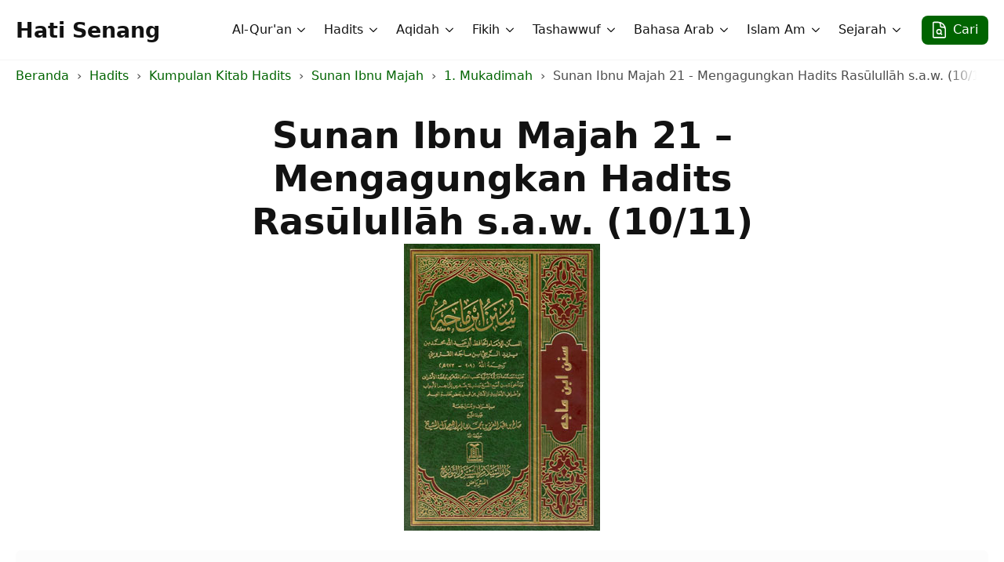

--- FILE ---
content_type: text/html; charset=utf-8
request_url: https://hatisenang.com/hadits/sunan-ibnu-majah-21-mengagungkan-hadits-rasulullah-s-a-w-10-11/
body_size: 9737
content:
<!DOCTYPE html>
<html lang="id">
<head>
    <meta charset="UTF-8">
    <meta name="viewport" content="width=device-width, initial-scale=1">
            <link rel="stylesheet" href="/wp-content/plugins/breakdance/plugin/themeless/normalize.min.css">
        <title>Sunan Ibnu Majah 21 - Mengagungkan Hadits Ras&#363;lull&#257;h s.a.w. (10/11) - Hati Senang</title>
	<style>img:is([sizes="auto" i], [sizes^="auto," i]) { contain-intrinsic-size: 3000px 1500px }</style>
		    <style>
	    @font-face {
	      font-family: hstrado;
	      src: url(/wp-content/uploads/hs-fonts/hstrado.woff2) format('woff2');
	      font-weight: 400;
	      font-style: normal;
	      font-stretch: normal;
	      unicode-range: U+000D-FEFF;
	      font-display: swap;
	    }
	    .arabic {
	      font-size: 32px;
	      line-height: 42px;
	      font-family: hstrado;
	      font-weight: normal;
	      text-align: right;
	      direction: rtl;
	      unicode-bidi: isolate;
	    }
	    .rwd-table {
	      direction: rtl;
	      width: 100%;
	      display: inline-table;
	    }
	    .easy-footnotes-wrapper {
	    	padding: 0;
	    	list-style-type: none;
	    }
	    .easy-footnote-single {
	    	font-size: 14px;
	    	margin-bottom: 10px;
	    }
		.easy-footnote-to-top {
			display: inline-block;
			margin-left: 10px;
		}
		.easy-footnote-to-top:after {
			content: "\21B5";
			line-height: 1;
			font-size: 16px;
		}
		/* older posts footnotes */
		.footnotes ol {
			padding: 0;
			list-style-position: inside;
		}
		.footnotes .arabic {
			font-size: 23px;
			line-height: 33px;
		}
	    @media (max-width: 768px) {
	      .rwd-table td,
	      .rfw-table td {
	        display: block;
	      }
	    }
	    </style>
    	<meta name="robots" content="max-snippet:-1,max-image-preview:large,max-video-preview:-1">
<link rel="canonical" href="/hadits/sunan-ibnu-majah-21-mengagungkan-hadits-rasulullah-s-a-w-10-11/">
<meta name="description" content="&#1587;&#1606;&#1606; &#1575;&#1576;&#1606; &#1605;&#1575;&#1580;&#1607; &#1634;&#1633;: &#1581;&#1614;&#1583;&#1617;&#1614;&#1579;&#1614;&#1606;&#1614;&#1575; &#1593;&#1614;&#1604;&#1616;&#1610;&#1617;&#1615; &#1576;&#1618;&#1606;&#1615; &#1575;&#1604;&#1618;&#1605;&#1615;&#1606;&#1618;&#1584;&#1616;&#1585;&#1616; &#1581;&#1614;&#1583;&#1617;&#1614;&#1579;&#1614;&#1606;&#1614;&#1575; &#1605;&#1615;&#1581;&#1614;&#1605;&#1617;&#1614;&#1583;&#1615; &#1576;&#1618;&#1606;&#1615; &#1575;&#1604;&#1618;&#1601;&#1615;&#1590;&#1614;&#1610;&#1618;&#1604;&#1616; &#1581;&#1614;&#1583;&#1617;&#1614;&#1579;&#1614;&#1606;&#1614;&#1575; &#1575;&#1604;&#1618;&#1605;&#1614;&#1602;&#1618;&#1576;&#1615;&#1585;&#1616;&#1610;&#1617;&#1615; &#1593;&#1614;&#1606;&#1618; &#1580;&#1614;&#1583;&#1617;&#1616;&#1607;&#1616; &#1593;&#1614;&#1606;&#1618; &#1571;&#1614;&#1576;&#1616;&#1610;&#1618; &#1607;&#1615;&#1585;&#1614;&#1610;&#1618;&#1585;&#1614;&#1577;&#1614; &#1593;&#1614;&#1606;&hellip;">
<meta property="og:type" content="article">
<meta property="og:locale" content="id_ID">
<meta property="og:site_name" content="Hati Senang">
<meta property="og:title" content="Sunan Ibnu Majah 21 - Mengagungkan Hadits Ras&#363;lull&#257;h s.a.w. (10/11) - Hati Senang">
<meta property="og:description" content="&#1587;&#1606;&#1606; &#1575;&#1576;&#1606; &#1605;&#1575;&#1580;&#1607; &#1634;&#1633;: &#1581;&#1614;&#1583;&#1617;&#1614;&#1579;&#1614;&#1606;&#1614;&#1575; &#1593;&#1614;&#1604;&#1616;&#1610;&#1617;&#1615; &#1576;&#1618;&#1606;&#1615; &#1575;&#1604;&#1618;&#1605;&#1615;&#1606;&#1618;&#1584;&#1616;&#1585;&#1616; &#1581;&#1614;&#1583;&#1617;&#1614;&#1579;&#1614;&#1606;&#1614;&#1575; &#1605;&#1615;&#1581;&#1614;&#1605;&#1617;&#1614;&#1583;&#1615; &#1576;&#1618;&#1606;&#1615; &#1575;&#1604;&#1618;&#1601;&#1615;&#1590;&#1614;&#1610;&#1618;&#1604;&#1616; &#1581;&#1614;&#1583;&#1617;&#1614;&#1579;&#1614;&#1606;&#1614;&#1575; &#1575;&#1604;&#1618;&#1605;&#1614;&#1602;&#1618;&#1576;&#1615;&#1585;&#1616;&#1610;&#1617;&#1615; &#1593;&#1614;&#1606;&#1618; &#1580;&#1614;&#1583;&#1617;&#1616;&#1607;&#1616; &#1593;&#1614;&#1606;&#1618; &#1571;&#1614;&#1576;&#1616;&#1610;&#1618; &#1607;&#1615;&#1585;&#1614;&#1610;&#1618;&#1585;&#1614;&#1577;&#1614; &#1593;&#1614;&#1606;&#1616; &#1575;&#1604;&#1606;&#1617;&#1614;&#1576;&#1616;&#1610;&#1617;&#1616; &#1589;&#1614;&#1604;&#1617;&#1614;&#1609; &#1575;&#1604;&#1604;&#1607;&#1615; &#1593;&#1614;&#1604;&#1614;&#1610;&#1618;&#1607;&#1616; &#1608;&hellip;">
<meta property="og:url" content="/hadits/sunan-ibnu-majah-21-mengagungkan-hadits-rasulullah-s-a-w-10-11/">
<meta property="og:image" content="/wp-content/uploads/2017/01/Kitab-Sunan-Ibnu-Majah-Cover.jpg">
<meta property="og:image:width" content="250">
<meta property="og:image:height" content="366">
<meta property="article:published_time" content="2020-02-22">
<meta property="article:modified_time" content="2020-02-22">
<script type="application/ld+json">{
    "@context": "https://schema.org",
    "@graph": [
        {
            "@type": "WebSite",
            "@id": "/#/schema/WebSite",
            "url": "/",
            "name": "Hati Senang",
            "description": "Ilmu Syariat, Thariqat, Haqiqat, dan Ma&#039;rifat",
            "inLanguage": "id",
            "potentialAction": {
                "@type": "SearchAction",
                "target": {
                    "@type": "EntryPoint",
                    "urlTemplate": "/search/{search_term_string}/"
                },
                "query-input": "required name=search_term_string"
            },
            "publisher": {
                "@type": "Organization",
                "@id": "/#/schema/Organization",
                "name": "Hati Senang",
                "url": "/"
            }
        },
        {
            "@type": "WebPage",
            "@id": "/hadits/sunan-ibnu-majah-21-mengagungkan-hadits-rasulullah-s-a-w-10-11/",
            "url": "/hadits/sunan-ibnu-majah-21-mengagungkan-hadits-rasulullah-s-a-w-10-11/",
            "name": "Sunan Ibnu Majah 21 &#x2d; Mengagungkan Hadits Ras&#363;lull&#257;h s.a.w. (10/11) &#x2d; Hati Senang",
            "description": "&#1587;&#1606;&#1606; &#1575;&#1576;&#1606; &#1605;&#1575;&#1580;&#1607; &#1634;&#1633;: &#1581;&#1614;&#1583;&#1617;&#1614;&#1579;&#1614;&#1606;&#1614;&#1575; &#1593;&#1614;&#1604;&#1616;&#1610;&#1617;&#1615; &#1576;&#1618;&#1606;&#1615; &#1575;&#1604;&#1618;&#1605;&#1615;&#1606;&#1618;&#1584;&#1616;&#1585;&#1616; &#1581;&#1614;&#1583;&#1617;&#1614;&#1579;&#1614;&#1606;&#1614;&#1575; &#1605;&#1615;&#1581;&#1614;&#1605;&#1617;&#1614;&#1583;&#1615; &#1576;&#1618;&#1606;&#1615; &#1575;&#1604;&#1618;&#1601;&#1615;&#1590;&#1614;&#1610;&#1618;&#1604;&#1616; &#1581;&#1614;&#1583;&#1617;&#1614;&#1579;&#1614;&#1606;&#1614;&#1575; &#1575;&#1604;&#1618;&#1605;&#1614;&#1602;&#1618;&#1576;&#1615;&#1585;&#1616;&#1610;&#1617;&#1615; &#1593;&#1614;&#1606;&#1618; &#1580;&#1614;&#1583;&#1617;&#1616;&#1607;&#1616; &#1593;&#1614;&#1606;&#1618; &#1571;&#1614;&#1576;&#1616;&#1610;&#1618; &#1607;&#1615;&#1585;&#1614;&#1610;&#1618;&#1585;&#1614;&#1577;&#1614; &#1593;&#1614;&#1606;&#8230;",
            "inLanguage": "id",
            "isPartOf": {
                "@id": "/#/schema/WebSite"
            },
            "breadcrumb": {
                "@type": "BreadcrumbList",
                "@id": "/#/schema/BreadcrumbList",
                "itemListElement": [
                    {
                        "@type": "ListItem",
                        "position": 1,
                        "item": "/",
                        "name": "Hati Senang"
                    },
                    {
                        "@type": "ListItem",
                        "position": 2,
                        "item": "/hadits/",
                        "name": "Hadits"
                    },
                    {
                        "@type": "ListItem",
                        "position": 3,
                        "item": "/hadits/kitab/kumpulan-kitab-hadits/",
                        "name": "Kumpulan Kitab Hadits"
                    },
                    {
                        "@type": "ListItem",
                        "position": 4,
                        "item": "/hadits/kitab/sunan-ibnu-majah/",
                        "name": "Sunan Ibnu Majah"
                    },
                    {
                        "@type": "ListItem",
                        "position": 5,
                        "item": "/hadits/kitab/1-mukadimah/",
                        "name": "1. Mukadimah"
                    },
                    {
                        "@type": "ListItem",
                        "position": 6,
                        "name": "Sunan Ibnu Majah 21 &#x2d; Mengagungkan Hadits Ras&#363;lull&#257;h s.a.w. (10/11)"
                    }
                ]
            },
            "potentialAction": {
                "@type": "ReadAction",
                "target": "/hadits/sunan-ibnu-majah-21-mengagungkan-hadits-rasulullah-s-a-w-10-11/"
            },
            "datePublished": "2020-02-22",
            "dateModified": "2020-02-22",
            "author": {
                "@type": "Person",
                "@id": "/#/schema/Person/13140ae7a94c4d8ca326635b8baba1b4",
                "name": "Ihsan",
                "description": "Ayah 3 orang anak, berprofesi sehari-hari sebagai periset bidang sains kimia fisik &amp; material. Nyantri sebagai murid Syaikh Husain selama 2 tahun di Majlis Dzikir Hati Senang. Sebelumnya &quot;nyantri kalong&quot; kepada beberapa guru sufi dan &quot;"
            }
        }
    ]
}</script>
<!-- [HEADER ASSETS] -->


<link rel="stylesheet" href="/wp-content/plugins/breakdance/subplugins/breakdance-elements/dependencies-files/breakdance-posts@1/posts.css?bd_ver=2.3.0">
<link rel="stylesheet" href="/wp-content/plugins/breakdance/subplugins/breakdance-elements/dependencies-files/awesome-menu@1/awesome-menu.css?bd_ver=2.3.0">

<link rel="stylesheet" href="/wp-content/uploads/breakdance/css/post-47468-defaults.css?v=d07e6333376ea37b1e7554cd0598a26e">

<link rel="stylesheet" href="/wp-content/uploads/breakdance/css/post-48020-defaults.css?v=74c07fd890d222750638dba7fdd8b2d0">

<link rel="stylesheet" href="/wp-content/uploads/breakdance/css/post-47374-defaults.css?v=5825678e8f702aad89c76180b06711a0">

<link rel="stylesheet" href="/wp-content/uploads/breakdance/css/post-48040-defaults.css?v=a3083d570fa7c8cdc2f66f446e71f9f5">

<link rel="stylesheet" href="/wp-content/uploads/breakdance/css/post-47410-defaults.css?v=0ca583aff86ed246c1b60f289a26d3f1">

<link rel="stylesheet" href="/wp-content/uploads/breakdance/css/global-settings.css?v=2ce7a5557c5f566162b44ebf8d420a33">

<link rel="stylesheet" href="/wp-content/uploads/breakdance/css/presets.css?v=5f59dc03b64f05ee9e85f9b2eed958b3">

<link rel="stylesheet" href="/wp-content/uploads/breakdance/css/selectors.css?v=09d102fc57972780b656f8f2e8e94685">



<link rel="stylesheet" href="/wp-content/uploads/breakdance/css/post-47468.css?v=5aafa28b1973b6ed6475b795afa36f42">

<link rel="stylesheet" href="/wp-content/uploads/breakdance/css/post-48020.css?v=a8cbd8c81cfd41d2b2b164d402fe9999">

<link rel="stylesheet" href="/wp-content/uploads/breakdance/css/post-47374.css?v=c86107fc5dc41d8c0bf06b4c17a5c100">

<link rel="stylesheet" href="/wp-content/uploads/breakdance/css/post-48040.css?v=a0a37fcb79be70f60c283b4403d1d41d">

<link rel="stylesheet" href="/wp-content/uploads/breakdance/css/post-47410.css?v=f5941e87f2d81bc7e8e5e993730282c4">
<!-- [/EOF HEADER ASSETS] --></head>
<body class="wp-singular hadits-template-default single single-hadits postid-30102 wp-theme-breakdance-zero breakdance">
        <header class="bde-header-builder-47374-137 bde-header-builder bde-header-builder--sticky bde-header-builder--sticky-scroll-slide" data-sticky-scroll-hide-after="190" data-sticky-reveal-on-scroll-up="yes">

<div class="bde-header-builder__container"><a class="bde-container-link-47374-139 bde-container-link breakdance-link" href="/" target="_self" data-type="url">
  
  
	



<div class="bde-text-47374-149 bde-text">
Hati Senang
</div>

</a><div class="bde-div-47374-138 bde-div">
  
  
	



<div class="bde-menu-47374-141 bde-menu">


      
        
    <nav class="breakdance-menu breakdance-menu--collapse    ">
    <button class="breakdance-menu-toggle breakdance-menu-toggle--squeeze" type="button" aria-label="Open Menu" aria-expanded="false" aria-controls="menu-141">
                  <span class="breakdance-menu-toggle-icon">
            <span class="breakdance-menu-toggle-lines"></span>
          </span>
            </button>
    
  <ul class="breakdance-menu-list" id="menu-141">
              
  
    <li class="bde-menu-dropdown-47374-150 bde-menu-dropdown breakdance-menu-item">
<div class="breakdance-dropdown ">
    <div class="breakdance-dropdown-toggle">
            
              <button class="breakdance-menu-link" type="button" aria-expanded="false" aria-controls="dropdown-150">
          Al-Qur'an
        </button>
      
      <button class="breakdance-menu-link-arrow" type="button" aria-expanded="false" aria-controls="dropdown-150" aria-label="Al-Qur'an Submenu"></button>
    </div>

    <div class="breakdance-dropdown-floater" aria-hidden="true" id="dropdown-150">
        <div class="breakdance-dropdown-body">
              <div class="breakdance-dropdown-section breakdance-dropdown-section--">
    <div class="breakdance-dropdown-columns">
              <div class="breakdance-dropdown-column ">
          
          <ul class="breakdance-dropdown-links">
                                <li class="breakdance-dropdown-item">
            
            
            

    
    
    
    
    
    <a class="breakdance-link breakdance-dropdown-link" href="/quran/kategori/tafsir/" target="_self" data-type="url">

      
      <span class="breakdance-dropdown-link__label">
                  <span class="breakdance-dropdown-link__text">Tafsir al-Qur'an</span>
        
              </span>
        </a>

  </li>

                                <li class="breakdance-dropdown-item">
            
            
            

    
    
    
    
    
    <a class="breakdance-link breakdance-dropdown-link" href="/quran/kategori/asbab-un-nuzul/" target="_self" data-type="url">

      
      <span class="breakdance-dropdown-link__label">
                  <span class="breakdance-dropdown-link__text">Asbab-un-Nuzul</span>
        
              </span>
        </a>

  </li>

                                <li class="breakdance-dropdown-item">
            
            
            

    
    
    
    
    
    <a class="breakdance-link breakdance-dropdown-link" href="/kategori/kategori-quran/buku-buku-tentang-adab-al-quran/" target="_self" data-type="url">

      
      <span class="breakdance-dropdown-link__label">
                  <span class="breakdance-dropdown-link__text">Adab al-Qur&rsquo;an</span>
        
              </span>
        </a>

  </li>

                                <li class="breakdance-dropdown-item">
            
            
            

    
    
    
    
    
    <a class="breakdance-link breakdance-dropdown-link" href="/kategori/kategori-quran/buku-buku-tentang-tajwid/" target="_self" data-type="url">

      
      <span class="breakdance-dropdown-link__label">
                  <span class="breakdance-dropdown-link__text">Ilmu Tajwid</span>
        
              </span>
        </a>

  </li>

                                <li class="breakdance-dropdown-item">
            
            
            

    
    
    
    
    
    <a class="breakdance-link breakdance-dropdown-link" href="/kategori/kategori-quran/koleksi-ucapan-syair-syair-tentang-al-quran/" target="_self" data-type="url">

      
      <span class="breakdance-dropdown-link__label">
                  <span class="breakdance-dropdown-link__text">Ucapan &amp; Syair Tentang al-Qur'an</span>
        
              </span>
        </a>

  </li>

                      </ul>
        </div>
          </div>
  </div>


                    </div>
    </div>
</div>

</li><li class="bde-menu-dropdown-47374-165 bde-menu-dropdown breakdance-menu-item">
<div class="breakdance-dropdown ">
    <div class="breakdance-dropdown-toggle">
            
              <button class="breakdance-menu-link" type="button" aria-expanded="false" aria-controls="dropdown-165">
          Hadits
        </button>
      
      <button class="breakdance-menu-link-arrow" type="button" aria-expanded="false" aria-controls="dropdown-165" aria-label="Hadits Submenu"></button>
    </div>

    <div class="breakdance-dropdown-floater" aria-hidden="true" id="dropdown-165">
        <div class="breakdance-dropdown-body">
              <div class="breakdance-dropdown-section breakdance-dropdown-section--">
    <div class="breakdance-dropdown-columns">
              <div class="breakdance-dropdown-column ">
          
          <ul class="breakdance-dropdown-links">
                                <li class="breakdance-dropdown-item">
            
            
            

    
    
    
    
    
    <a class="breakdance-link breakdance-dropdown-link" href="/hadits/kitab/buku-buku-tentang-ilmu-ilmu-hadits/" target="_self" data-type="url">

      
      <span class="breakdance-dropdown-link__label">
                  <span class="breakdance-dropdown-link__text">Buku-buku Tentang Ilmu-ilmu Hadits</span>
        
              </span>
        </a>

  </li>

                                <li class="breakdance-dropdown-item">
            
            
            

    
    
    
    
    
    <a class="breakdance-link breakdance-dropdown-link" href="/hadits/kitab/kumpulan-kitab-hadits/" target="_self" data-type="url">

      
      <span class="breakdance-dropdown-link__label">
                  <span class="breakdance-dropdown-link__text">Kumpulan Kitab Hadits</span>
        
              </span>
        </a>

  </li>

                                <li class="breakdance-dropdown-item">
            
            
            

    
    
    
    
    
    <a class="breakdance-link breakdance-dropdown-link" href="/hadits/kitab/kumpulan-kitab-tentang-hadits-qudsi/" target="_self" data-type="url">

      
      <span class="breakdance-dropdown-link__label">
                  <span class="breakdance-dropdown-link__text">Kumpulan Kitab Hadits Qudsi</span>
        
              </span>
        </a>

  </li>

                                <li class="breakdance-dropdown-item">
            
            
            

    
    
    
    
    
    <a class="breakdance-link breakdance-dropdown-link" href="/hadits/kitab/kumpulan-kitab-40-hadits/" target="_self" data-type="url">

      
      <span class="breakdance-dropdown-link__label">
                  <span class="breakdance-dropdown-link__text">Kumpulan Kitab 40 Hadits</span>
        
              </span>
        </a>

  </li>

                                <li class="breakdance-dropdown-item">
            
            
            

    
    
    
    
    
    <a class="breakdance-link breakdance-dropdown-link" href="/hadits/kitab/kumpulan-kitab-40-hadits-sufistik/" target="_self" data-type="url">

      
      <span class="breakdance-dropdown-link__label">
                  <span class="breakdance-dropdown-link__text">Kumpulan Kitab 40 Hadits Sufistik</span>
        
              </span>
        </a>

  </li>

                                <li class="breakdance-dropdown-item">
            
            
            

    
    
    
    
    
    <a class="breakdance-link breakdance-dropdown-link" href="/hadits/kitab/kumpulan-hadits-ahlulbait/" target="_self" data-type="url">

      
      <span class="breakdance-dropdown-link__label">
                  <span class="breakdance-dropdown-link__text">Kumpulan Hadits Ahlulbait</span>
        
              </span>
        </a>

  </li>

                      </ul>
        </div>
          </div>
  </div>


                    </div>
    </div>
</div>

</li><li class="bde-menu-dropdown-47374-166 bde-menu-dropdown breakdance-menu-item">
<div class="breakdance-dropdown ">
    <div class="breakdance-dropdown-toggle">
            
              <button class="breakdance-menu-link" type="button" aria-expanded="false" aria-controls="dropdown-166">
          Aqidah
        </button>
      
      <button class="breakdance-menu-link-arrow" type="button" aria-expanded="false" aria-controls="dropdown-166" aria-label="Aqidah Submenu"></button>
    </div>

    <div class="breakdance-dropdown-floater" aria-hidden="true" id="dropdown-166">
        <div class="breakdance-dropdown-body">
              <div class="breakdance-dropdown-section breakdance-dropdown-section--">
    <div class="breakdance-dropdown-columns">
              <div class="breakdance-dropdown-column ">
          
          <ul class="breakdance-dropdown-links">
                                <li class="breakdance-dropdown-item">
            
            
            

    
    
    
    
    
    <a class="breakdance-link breakdance-dropdown-link" href="/kategori/aqidah/buku2-aqidah-aswaja/" target="_self" data-type="url">

      
      <span class="breakdance-dropdown-link__label">
                  <span class="breakdance-dropdown-link__text">Buku-buku Aqidah ASWAJA</span>
        
              </span>
        </a>

  </li>

                                <li class="breakdance-dropdown-item">
            
            
            

    
    
    
    
    
    <a class="breakdance-link breakdance-dropdown-link" href="/kategori/aqidah/buku2-aqidah-aswaja/kitab-kitab-ushuluddin/" target="_self" data-type="url">

      
      <span class="breakdance-dropdown-link__label">
                  <span class="breakdance-dropdown-link__text">Buku-buku Ushuluddin</span>
        
              </span>
        </a>

  </li>

                                <li class="breakdance-dropdown-item">
            
            
            

    
    
    
    
    
    <a class="breakdance-link breakdance-dropdown-link" href="/kategori/aqidah/buku2-aqidah-syiah/" target="_self" data-type="url">

      
      <span class="breakdance-dropdown-link__label">
                  <span class="breakdance-dropdown-link__text">Buku-buku Aqidah Syi&rsquo;ah</span>
        
              </span>
        </a>

  </li>

                                <li class="breakdance-dropdown-item">
            
            
            

    
    
    
    
    
    <a class="breakdance-link breakdance-dropdown-link" href="/kategori/aqidah/aqidah-wahhabi/" target="_self" data-type="url">

      
      <span class="breakdance-dropdown-link__label">
                  <span class="breakdance-dropdown-link__text">Buku-buku Aqidah Wahhabi</span>
        
              </span>
        </a>

  </li>

                      </ul>
        </div>
          </div>
  </div>


                    </div>
    </div>
</div>

</li><li class="bde-menu-dropdown-47374-153 bde-menu-dropdown breakdance-menu-item">
<div class="breakdance-dropdown ">
    <div class="breakdance-dropdown-toggle">
            
              <button class="breakdance-menu-link" type="button" aria-expanded="false" aria-controls="dropdown-153">
          Fikih
        </button>
      
      <button class="breakdance-menu-link-arrow" type="button" aria-expanded="false" aria-controls="dropdown-153" aria-label="Fikih Submenu"></button>
    </div>

    <div class="breakdance-dropdown-floater" aria-hidden="true" id="dropdown-153">
        <div class="breakdance-dropdown-body">
              <div class="breakdance-dropdown-section breakdance-dropdown-section--">
    <div class="breakdance-dropdown-columns">
              <div class="breakdance-dropdown-column ">
          
          <ul class="breakdance-dropdown-links">
                                <li class="breakdance-dropdown-item">
            
            
            

    
    
    
    
    
    <a class="breakdance-link breakdance-dropdown-link" href="/kategori/fikih/kitab-kitab-fikih/" target="_self" data-type="url">

      
      <span class="breakdance-dropdown-link__label">
                  <span class="breakdance-dropdown-link__text">Kitab-kitab Fikih</span>
        
              </span>
        </a>

  </li>

                                <li class="breakdance-dropdown-item">
            
            
            

    
    
    
    
    
    <a class="breakdance-link breakdance-dropdown-link" href="/kategori/fikih/kitab-kitab-ushul-fikih/" target="_self" data-type="url">

      
      <span class="breakdance-dropdown-link__label">
                  <span class="breakdance-dropdown-link__text">Kitab-kitab Ushul Fikih</span>
        
              </span>
        </a>

  </li>

                                <li class="breakdance-dropdown-item">
            
            
            

    
    
    
    
    
    <a class="breakdance-link breakdance-dropdown-link" href="/kategori/fikih/kitab-kitab-fikih/tentang-shalat/" target="_self" data-type="url">

      
      <span class="breakdance-dropdown-link__label">
                  <span class="breakdance-dropdown-link__text">Tentang Shalat</span>
        
              </span>
        </a>

  </li>

                                <li class="breakdance-dropdown-item">
            
            
            

    
    
    
    
    
    <a class="breakdance-link breakdance-dropdown-link" href="/kategori/fikih/kitab-kitab-fikih/tentang-puasa/" target="_self" data-type="url">

      
      <span class="breakdance-dropdown-link__label">
                  <span class="breakdance-dropdown-link__text">Tentang Puasa</span>
        
              </span>
        </a>

  </li>

                      </ul>
        </div>
          </div>
  </div>


                    </div>
    </div>
</div>

</li><li class="bde-menu-custom-dropdown-47374-167 bde-menu-custom-dropdown breakdance-menu-item">
<div class="breakdance-dropdown breakdance-dropdown--custom">
    <div class="breakdance-dropdown-toggle">
            
              <button class="breakdance-menu-link" type="button" aria-expanded="false" aria-controls="dropdown-167">
          Tashawwuf
        </button>
      
      <button class="breakdance-menu-link-arrow" type="button" aria-expanded="false" aria-controls="dropdown-167" aria-label="Tashawwuf Submenu"></button>
    </div>

    <div class="breakdance-dropdown-floater" aria-hidden="true" id="dropdown-167">
        <div class="breakdance-dropdown-body">
            <div class="breakdance-dropdown-custom-content">
                <div class="bde-columns-47374-311 bde-columns"><div class="bde-column-47374-312 bde-column">
  
  
	



<div class="bde-text-47374-246 bde-text bde-preset-7a899613-54f0-4c75-bc2c-ae6faae2e0ae">
Tashawwuf
</div><div class="bde-div-47374-204 bde-div">
  
  
	



<a class="bde-container-link-47374-205 bde-container-link breakdance-link" href="/kategori/tasawwuf/bab-bab-dari-buku-buku-tentang-tasawwuf/" target="_self" data-type="url">
  
  
	



<div class="bde-text-47374-206 bde-text">
Tentang Tashawwuf
</div>

</a><a class="bde-container-link-47374-223 bde-container-link breakdance-link" href="/kategori/tasawwuf/tentang-thariqah/" target="_self" data-type="url">
  
  
	



<div class="bde-text-47374-224 bde-text">
Tentang Thariqah
</div>

</a><a class="bde-container-link-47374-217 bde-container-link breakdance-link" href="/kategori/tasawwuf/tentang-asma-ul-husna/" target="_self" data-type="url">
  
  
	



<div class="bde-text-47374-218 bde-text">
Tentang Asma'-ul-Husna
</div>

</a><a class="bde-container-link-47374-211 bde-container-link breakdance-link" href="/kategori/tasawwuf/tentang-amal/" target="_self" data-type="url">
  
  
	



<div class="bde-text-47374-212 bde-text">
Tentang Amal
</div>

</a><a class="bde-container-link-47374-221 bde-container-link breakdance-link" href="/kategori/tasawwuf/tentang-ikhlash/" target="_self" data-type="url">
  
  
	



<div class="bde-text-47374-222 bde-text">
Tentang Ikhlash
</div>

</a><a class="bde-container-link-47374-215 bde-container-link breakdance-link" href="/kategori/tasawwuf/tentang-hati-tasawwuf/" target="_self" data-type="url">
  
  
	



<div class="bde-text-47374-216 bde-text">
Tentang Hati
</div>

</a><a class="bde-container-link-47374-225 bde-container-link breakdance-link" href="/kategori/tasawwuf/tentang-mimpi/" target="_self" data-type="url">
  
  
	



<div class="bde-text-47374-226 bde-text">
Tentang Mimpi
</div>

</a><a class="bde-container-link-47374-219 bde-container-link breakdance-link" href="/kategori/tasawwuf/tentang-ash-shidq-kejujuran/" target="_self" data-type="url">
  
  
	



<div class="bde-text-47374-220 bde-text">
Tentang ash-Shidq (Kejujuran)
</div>

</a><a class="bde-container-link-47374-213 bde-container-link breakdance-link" href="/kategori/tasawwuf/tentang-al-hilm/" target="_self" data-type="url">
  
  
	



<div class="bde-text-47374-214 bde-text">
Tentang al-Hilm
</div>

</a>
</div>
</div><div class="bde-column-47374-313 bde-column">
  
  
	



<div class="bde-div-47374-247 bde-div">
  
  
	



<div class="bde-text-47374-172 bde-text bde-preset-7a899613-54f0-4c75-bc2c-ae6faae2e0ae">
Al-Hikam
</div><div class="bde-div-47374-227 bde-div">
  
  
	



<a class="bde-container-link-47374-240 bde-container-link breakdance-link" href="/kategori/tasawwuf/al-hikam/kumpulan-syarah-al-hikam-athaiyyah/" target="_self" data-type="url">
  
  
	



<div class="bde-text-47374-241 bde-text">
Kumpulan Syarah al-Hikam &lsquo;Atha&rsquo;iyyah
</div>

</a>
</div>
</div><div class="bde-div-47374-306 bde-div">
  
  
	



<div class="bde-text-47374-307 bde-text bde-preset-7a899613-54f0-4c75-bc2c-ae6faae2e0ae">
Dzikir
</div><a class="bde-container-link-47374-309 bde-container-link breakdance-link" href="/kategori/dzikir/bab-bab-dari-buku-buku-tentang-dzikir/" target="_self" data-type="url">
  
  
	



<div class="bde-text-47374-310 bde-text">
Bab-bab Dari Buku-buku Tentang Dzikir
</div>

</a><a class="bde-container-link-47374-314 bde-container-link breakdance-link" href="/kategori/dzikir/koleksi-ucapan-dan-syair-tentang-dzikir/" target="_self" data-type="url">
  
  
	



<div class="bde-text-47374-315 bde-text">
Ucapan &amp; Syair-syair Tentang Dzikir
</div>

</a>
</div><div class="bde-div-47374-301 bde-div">
  
  
	



<div class="bde-text-47374-302 bde-text bde-preset-7a899613-54f0-4c75-bc2c-ae6faae2e0ae">
Ilmu
</div><a class="bde-container-link-47374-304 bde-container-link breakdance-link" href="/kategori/ilmu/bab-bab-dari-buku-buku-tentang-ilmu/" target="_self" data-type="url">
  
  
	



<div class="bde-text-47374-305 bde-text">
Bab2 Dari Buku2 Tentang Ilmu
</div>

</a><a class="bde-container-link-47374-316 bde-container-link breakdance-link" href="/kategori/ilmu/koleksi-ucapan-dan-syair-tentang-ilmu/" target="_self" data-type="url">
  
  
	



<div class="bde-text-47374-317 bde-text">
Ucapan &amp; Syair-syair Tentang Ilmu
</div>

</a>
</div>
</div></div>
            </div>
        </div>
    </div>
</div>

</li><li class="bde-menu-dropdown-47374-318 bde-menu-dropdown breakdance-menu-item">
<div class="breakdance-dropdown ">
    <div class="breakdance-dropdown-toggle">
            
              <button class="breakdance-menu-link" type="button" aria-expanded="false" aria-controls="dropdown-318">
          Bahasa Arab
        </button>
      
      <button class="breakdance-menu-link-arrow" type="button" aria-expanded="false" aria-controls="dropdown-318" aria-label="Bahasa Arab Submenu"></button>
    </div>

    <div class="breakdance-dropdown-floater" aria-hidden="true" id="dropdown-318">
        <div class="breakdance-dropdown-body">
              <div class="breakdance-dropdown-section breakdance-dropdown-section--">
    <div class="breakdance-dropdown-columns">
              <div class="breakdance-dropdown-column ">
          
          <ul class="breakdance-dropdown-links">
                                <li class="breakdance-dropdown-item">
            
            
            

    
    
    
    
    
    <a class="breakdance-link breakdance-dropdown-link" href="/tata-bahasa-arab/kategori/ilmu-nahwu/" target="_self" data-type="url">

      
      <span class="breakdance-dropdown-link__label">
                  <span class="breakdance-dropdown-link__text">Kumpulan Buku-buku Ilmu Nahwu</span>
        
              </span>
        </a>

  </li>

                                <li class="breakdance-dropdown-item">
            
            
            

    
    
    
    
    
    <a class="breakdance-link breakdance-dropdown-link" href="/tata-bahasa-arab/kategori/ilmu-nahwu/nahwu-sufi/" target="_self" data-type="url">

      
      <span class="breakdance-dropdown-link__label">
                  <span class="breakdance-dropdown-link__text">Kumpulan Buku-buku Nahwu Sufi</span>
        
              </span>
        </a>

  </li>

                                <li class="breakdance-dropdown-item">
            
            
            

    
    
    
    
    
    <a class="breakdance-link breakdance-dropdown-link" href="/tata-bahasa-arab/kategori/kumpulan-buku2-ilmu-sharaf/" target="_self" data-type="url">

      
      <span class="breakdance-dropdown-link__label">
                  <span class="breakdance-dropdown-link__text">Kumpulan Buku-buku Ilmu Sharaf</span>
        
              </span>
        </a>

  </li>

                                <li class="breakdance-dropdown-item">
            
            
            

    
    
    
    
    
    <a class="breakdance-link breakdance-dropdown-link" href="/tata-bahasa-arab/kategori/kumpulan-buku2-ilmu-balaghah/" target="_self" data-type="url">

      
      <span class="breakdance-dropdown-link__label">
                  <span class="breakdance-dropdown-link__text">Kumpulan Buku-buku Ilmu Balaghah</span>
        
              </span>
        </a>

  </li>

                      </ul>
        </div>
          </div>
  </div>


                    </div>
    </div>
</div>

</li><li class="bde-menu-dropdown-47374-319 bde-menu-dropdown breakdance-menu-item">
<div class="breakdance-dropdown ">
    <div class="breakdance-dropdown-toggle">
            
              <button class="breakdance-menu-link" type="button" aria-expanded="false" aria-controls="dropdown-319">
          Islam Am
        </button>
      
      <button class="breakdance-menu-link-arrow" type="button" aria-expanded="false" aria-controls="dropdown-319" aria-label="Islam Am Submenu"></button>
    </div>

    <div class="breakdance-dropdown-floater" aria-hidden="true" id="dropdown-319">
        <div class="breakdance-dropdown-body">
              <div class="breakdance-dropdown-section breakdance-dropdown-section--">
    <div class="breakdance-dropdown-columns">
              <div class="breakdance-dropdown-column ">
          
          <ul class="breakdance-dropdown-links">
                                <li class="breakdance-dropdown-item">
            
            
            

    
    
    
    
    
    <a class="breakdance-link breakdance-dropdown-link" href="/kategori/kumpulan-buku2-ttg-islam-am/tentang-birr-ul-walidain-bakti-kepada-kedua-orang-tua/" target="_self" data-type="url">

      
      <span class="breakdance-dropdown-link__label">
                  <span class="breakdance-dropdown-link__text">Tentang Birr-ul-Walidain</span>
        
              </span>
        </a>

  </li>

                                <li class="breakdance-dropdown-item">
            
            
            

    
    
    
    
    
    <a class="breakdance-link breakdance-dropdown-link" href="/kategori/kumpulan-buku2-ttg-islam-am/tentang-maulid/" target="_self" data-type="url">

      
      <span class="breakdance-dropdown-link__label">
                  <span class="breakdance-dropdown-link__text">Tentang Maulid</span>
        
              </span>
        </a>

  </li>

                                <li class="breakdance-dropdown-item">
            
            
            

    
    
    
    
    
    <a class="breakdance-link breakdance-dropdown-link" href="/kategori/kumpulan-buku2-ttg-islam-am/tentang-maulid/tentang-shalawat/" target="_self" data-type="url">

      
      <span class="breakdance-dropdown-link__label">
                  <span class="breakdance-dropdown-link__text">Tentang Shalawat</span>
        
              </span>
        </a>

  </li>

                                <li class="breakdance-dropdown-item">
            
            
            

    
    
    
    
    
    <a class="breakdance-link breakdance-dropdown-link" href="/kategori/kumpulan-buku2-ttg-islam-am/tentang-isra-miraj/" target="_self" data-type="url">

      
      <span class="breakdance-dropdown-link__label">
                  <span class="breakdance-dropdown-link__text">Tentang Isra' Mi'raj</span>
        
              </span>
        </a>

  </li>

                                <li class="breakdance-dropdown-item">
            
            
            

    
    
    
    
    
    <a class="breakdance-link breakdance-dropdown-link" href="/kategori/kumpulan-buku2-ttg-islam-am/tentang-jinn-iblis-syaithan/" target="_self" data-type="url">

      
      <span class="breakdance-dropdown-link__label">
                  <span class="breakdance-dropdown-link__text">Tentang Jinn, Iblis &amp; Syaithan</span>
        
              </span>
        </a>

  </li>

                                <li class="breakdance-dropdown-item">
            
            
            

    
    
    
    
    
    <a class="breakdance-link breakdance-dropdown-link" href="/kategori/kumpulan-buku2-ttg-islam-am/tentang-rezeki/" target="_self" data-type="url">

      
      <span class="breakdance-dropdown-link__label">
                  <span class="breakdance-dropdown-link__text">Tentang Rezeki</span>
        
              </span>
        </a>

  </li>

                                <li class="breakdance-dropdown-item">
            
            
            

    
    
    
    
    
    <a class="breakdance-link breakdance-dropdown-link" href="/kategori/kumpulan-buku2-ttg-islam-am/tentang-doa/" target="_self" data-type="url">

      
      <span class="breakdance-dropdown-link__label">
                  <span class="breakdance-dropdown-link__text">Tentang Doa</span>
        
              </span>
        </a>

  </li>

                                <li class="breakdance-dropdown-item">
            
            
            

    
    
    
    
    
    <a class="breakdance-link breakdance-dropdown-link" href="/kategori/kumpulan-buku2-ttg-islam-am/tentang-syafaat/" target="_self" data-type="url">

      
      <span class="breakdance-dropdown-link__label">
                  <span class="breakdance-dropdown-link__text">Tentang Syafa'at</span>
        
              </span>
        </a>

  </li>

                      </ul>
        </div>
          </div>
  </div>


                    </div>
    </div>
</div>

</li><li class="bde-menu-dropdown-47374-320 bde-menu-dropdown breakdance-menu-item">
<div class="breakdance-dropdown ">
    <div class="breakdance-dropdown-toggle">
            
              <button class="breakdance-menu-link" type="button" aria-expanded="false" aria-controls="dropdown-320">
          Sejarah
        </button>
      
      <button class="breakdance-menu-link-arrow" type="button" aria-expanded="false" aria-controls="dropdown-320" aria-label="Sejarah Submenu"></button>
    </div>

    <div class="breakdance-dropdown-floater" aria-hidden="true" id="dropdown-320">
        <div class="breakdance-dropdown-body">
              <div class="breakdance-dropdown-section breakdance-dropdown-section--">
    <div class="breakdance-dropdown-columns">
              <div class="breakdance-dropdown-column ">
          
          <ul class="breakdance-dropdown-links">
                                <li class="breakdance-dropdown-item">
            
            
            

    
    
    
    
    
    <a class="breakdance-link breakdance-dropdown-link" href="/kategori/sejarah/sejarah-para-nabi/" target="_self" data-type="url">

      
      <span class="breakdance-dropdown-link__label">
                  <span class="breakdance-dropdown-link__text">Sejarah Para Nabi</span>
        
              </span>
        </a>

  </li>

                                <li class="breakdance-dropdown-item">
            
            
            

    
    
    
    
    
    <a class="breakdance-link breakdance-dropdown-link" href="/kategori/sejarah/sejarah-nabi/" target="_self" data-type="url">

      
      <span class="breakdance-dropdown-link__label">
                  <span class="breakdance-dropdown-link__text">Sejarah Nabi</span>
        
              </span>
        </a>

  </li>

                                <li class="breakdance-dropdown-item">
            
            
            

    
    
    
    
    
    <a class="breakdance-link breakdance-dropdown-link" href="/kategori/sejarah/sejarah-keluarga-nabi/" target="_self" data-type="url">

      
      <span class="breakdance-dropdown-link__label">
                  <span class="breakdance-dropdown-link__text">Sejarah Keluarga Nabi</span>
        
              </span>
        </a>

  </li>

                                <li class="breakdance-dropdown-item">
            
            
            

    
    
    
    
    
    <a class="breakdance-link breakdance-dropdown-link" href="/kategori/sejarah/sejarah-para-sahabat/" target="_self" data-type="url">

      
      <span class="breakdance-dropdown-link__label">
                  <span class="breakdance-dropdown-link__text">Sejarah Para Sahabat</span>
        
              </span>
        </a>

  </li>

                                <li class="breakdance-dropdown-item">
            
            
            

    
    
    
    
    
    <a class="breakdance-link breakdance-dropdown-link" href="/kategori/sejarah/sejarah-para-sahabiyyah/" target="_self" data-type="url">

      
      <span class="breakdance-dropdown-link__label">
                  <span class="breakdance-dropdown-link__text">Sejarah Para Sahabiyyah</span>
        
              </span>
        </a>

  </li>

                                <li class="breakdance-dropdown-item">
            
            
            

    
    
    
    
    
    <a class="breakdance-link breakdance-dropdown-link" href="/kategori/sejarah/sejarah-para-tabiin/" target="_self" data-type="url">

      
      <span class="breakdance-dropdown-link__label">
                  <span class="breakdance-dropdown-link__text">Sejarah Para Tabi'in</span>
        
              </span>
        </a>

  </li>

                                <li class="breakdance-dropdown-item">
            
            
            

    
    
    
    
    
    <a class="breakdance-link breakdance-dropdown-link" href="/kategori/sejarah/sejarah-para-syaikh-sufi/" target="_self" data-type="url">

      
      <span class="breakdance-dropdown-link__label">
                  <span class="breakdance-dropdown-link__text">Sejarah Para Syaikh Sufi</span>
        
              </span>
        </a>

  </li>

                                <li class="breakdance-dropdown-item">
            
            
            

    
    
    
    
    
    <a class="breakdance-link breakdance-dropdown-link" href="/kategori/sejarah/sejarah-para-imam-aswaja/" target="_self" data-type="url">

      
      <span class="breakdance-dropdown-link__label">
                  <span class="breakdance-dropdown-link__text">Sejarah Para Imam ASWAJA</span>
        
              </span>
        </a>

  </li>

                                <li class="breakdance-dropdown-item">
            
            
            

    
    
    
    
    
    <a class="breakdance-link breakdance-dropdown-link" href="/kategori/sejarah/sejarah-ulama-indonesia/" target="_self" data-type="url">

      
      <span class="breakdance-dropdown-link__label">
                  <span class="breakdance-dropdown-link__text">Sejarah Ulama Indonesia</span>
        
              </span>
        </a>

  </li>

                      </ul>
        </div>
          </div>
  </div>


                    </div>
    </div>
</div>

</li><li class="bde-button-47374-164 bde-button breakdance-menu-item">
    
                                    
    
    
    
    
            
                    
            
            

    
    
    
    
    
    <a class="breakdance-link button-atom button-atom--custom bde-button__button" href="/search/" target="_self" data-type="url">

    
        <span class="button-atom__text">Cari</span>

                            
        
                </a>

    


</li>
  </ul>
  </nav>


</div>
</div></div>


</header><section class="bde-section-47374-322 bde-section bde-preset-5c6b55aa-d523-480f-ab2d-7654e711929f">
  
  
	



<div class="section-container"><div class="bde-globalblock-47374-323 bde-globalblock">
<div class="bde-shortcode-48040-100-48040-1 bde-shortcode bde-shortcode-48040-100">
<nav aria-label="Breadcrumb" class="tsf-breadcrumb"><ol><li class="breadcrumb-item"><a href="/">Beranda</a></li><li class="breadcrumb-item"><a href="/hadits/">Hadits</a></li><li class="breadcrumb-item"><a href="/hadits/kitab/kumpulan-kitab-hadits/">Kumpulan Kitab Hadits</a></li><li class="breadcrumb-item"><a href="/hadits/kitab/sunan-ibnu-majah/">Sunan Ibnu Majah</a></li><li class="breadcrumb-item"><a href="/hadits/kitab/1-mukadimah/">1. Mukadimah</a></li><li class="breadcrumb-item"><span aria-current="page">Sunan Ibnu Majah 21 - Mengagungkan Hadits Ras&#363;lull&#257;h s.a.w. (10/11)</span></li></ol></nav><style>nav.tsf-breadcrumb ol{display:inline;list-style:none;margin-inline-start:0}nav.tsf-breadcrumb ol li{display:inline}nav.tsf-breadcrumb ol li:not(:last-child)::after{content:'\203A';margin-inline-end:1ch;margin-inline-start:1ch}</style>
</div>
</div></div>
</section><section class="bde-section-47468-106 bde-section bde-preset-bd6587fc-2e08-418b-9f5d-afc32fb535f8">
  
  
	



<div class="section-container"><h1 class="bde-heading-47468-108 bde-heading">
Sunan Ibnu Majah 21 &ndash; Mengagungkan Hadits Ras&#363;lull&#257;h s.a.w. (10/11)
</h1><div class="bde-image-47468-110 bde-image">

<figure class="breakdance-image breakdance-image--3905 breakdance-image--caption-below">
	<div class="breakdance-image-container">
		<div class="breakdance-image-clip"><img class="breakdance-image-object" src="/wp-content/uploads/2017/01/Kitab-Sunan-Ibnu-Majah-Cover.jpg" width="250" height="366" sizes="(max-width: 250px) 100vw, 250px"></div>
	</div></figure>


</div></div>
</section><section class="bde-section-47468-117 bde-section">
  
  
	



<div class="section-container"><div class="bde-rich-text-47468-118 bde-rich-text breakdance-rich-text-styles">
<p style="text-align: right"><span class="arabic" dir="rtl">&#1587;&#1606;&#1606; &#1575;&#1576;&#1606; &#1605;&#1575;&#1580;&#1607; &#1634;&#1633;: &#1581;&#1614;&#1583;&#1617;&#1614;&#1579;&#1614;&#1606;&#1614;&#1575; &#1593;&#1614;&#1604;&#1616;&#1610;&#1617;&#1615; &#1576;&#1618;&#1606;&#1615; &#1575;&#1604;&#1618;&#1605;&#1615;&#1606;&#1618;&#1584;&#1616;&#1585;&#1616; &#1581;&#1614;&#1583;&#1617;&#1614;&#1579;&#1614;&#1606;&#1614;&#1575; &#1605;&#1615;&#1581;&#1614;&#1605;&#1617;&#1614;&#1583;&#1615; &#1576;&#1618;&#1606;&#1615; &#1575;&#1604;&#1618;&#1601;&#1615;&#1590;&#1614;&#1610;&#1618;&#1604;&#1616; &#1581;&#1614;&#1583;&#1617;&#1614;&#1579;&#1614;&#1606;&#1614;&#1575; &#1575;&#1604;&#1618;&#1605;&#1614;&#1602;&#1618;&#1576;&#1615;&#1585;&#1616;&#1610;&#1617;&#1615; &#1593;&#1614;&#1606;&#1618; &#1580;&#1614;&#1583;&#1617;&#1616;&#1607;&#1616; &#1593;&#1614;&#1606;&#1618; &#1571;&#1614;&#1576;&#1616;&#1610;&#1618; &#1607;&#1615;&#1585;&#1614;&#1610;&#1618;&#1585;&#1614;&#1577;&#1614; &#1593;&#1614;&#1606;&#1616; &#1575;&#1604;&#1606;&#1617;&#1614;&#1576;&#1616;&#1610;&#1617;&#1616; &#1589;&#1614;&#1604;&#1617;&#1614;&#1609; &#1575;&#1604;&#1604;&#1607;&#1615; &#1593;&#1614;&#1604;&#1614;&#1610;&#1618;&#1607;&#1616; &#1608;&#1614; &#1587;&#1614;&#1604;&#1617;&#1614;&#1605;&#1614; &#1571;&#1614;&#1606;&#1617;&#1614;&#1607;&#1615; &#1602;&#1614;&#1575;&#1604;&#1614;: &#1604;&#1614;&#1575; &#1571;&#1614;&#1593;&#1618;&#1585;&#1616;&#1601;&#1614;&#1606;&#1617;&#1614; &#1605;&#1614;&#1575; &#1610;&#1615;&#1581;&#1614;&#1583;&#1617;&#1614;&#1579;&#1615; &#1571;&#1614;&#1581;&#1614;&#1583;&#1615;&#1603;&#1615;&#1605;&#1618; &#1593;&#1614;&#1606;&#1617;&#1616;&#1610; &#1575;&#1604;&#1618;&#1581;&#1614;&#1583;&#1616;&#1610;&#1618;&#1579;&#1614; &#1608;&#1614;&#1607;&#1615;&#1608;&#1614; &#1605;&#1615;&#1578;&#1617;&#1614;&#1603;&#1616;&#1574;&#1612; &#1593;&#1614;&#1604;&#1614;&#1609; &#1571;&#1614;&#1585;&#1616;&#1610;&#1618;&#1603;&#1614;&#1578;&#1616;&#1607;&#1616; &#1601;&#1614;&#1610;&#1614;&#1602;&#1615;&#1608;&#1618;&#1604;&#1615; &#1575;&#1602;&#1618;&#1585;&#1614;&#1571;&#1618; &#1602;&#1615;&#1585;&#1618;&#1570;&#1606;&#1611;&#1575; &#1605;&#1614;&#1575; &#1602;&#1616;&#1610;&#1618;&#1604;&#1614; &#1605;&#1616;&#1606;&#1618; &#1602;&#1614;&#1608;&#1618;&#1604;&#1613; &#1581;&#1614;&#1587;&#1614;&#1606;&#1613; &#1601;&#1614;&#1571;&#1614;&#1606;&#1614;&#1575; &#1602;&#1615;&#1604;&#1618;&#1578;&#1615;&#1607;&#1615;.</span></p>
<p>Sunan Ibnu M&#257;jah 21: Telah menceritakan kepada kami &lsquo;Al&#299; Ibn-ul-Mundzir berkata: Telah menceritakan kepada kami Mu&#7717;ammad bin Fudhail berkata: Telah menceritakan kepada kami al-Maqbur&#299;, dari Kakeknya, dari Ab&#363; Hurairah, dari Nabi shallall&#257;hu &lsquo;alaihi wa sallam, beliau bersabda: &ldquo;<strong><em>Sungguh akan aku beritahukan, ada seseorang dari kalian yang tidak mau menyampaikan haditsku. Sambil bersandar di tempat duduknya ia berkata; <span style="color: #ff0000">&lsquo;Bacalah al Qur&rsquo;&#257;n, semua yang dikatakan (dalam al-Qur&rsquo;&#257;n) berupa perkataan yang baik maka aku pun mengatakannya </span></em></strong><em>(-setuju dengannya-ed)</em>.&rdquo;</p>
<p><em>Derajat: Syaikh al-Albani: Dha&lsquo;&#299;f Jiddan.</em></p>
<p><em>Pembanding: MA: 16564.</em></p>

</div><div class="bde-globalblock-47468-132 bde-globalblock">
<div class="bde-div-48020-100-48020-1 bde-div bde-div-48020-100">
  
  
	



<div id="bagikan" class="bde-button-48020-101-48020-1 bde-button bde-button-48020-101">
    
                                    
    
    
    
    
            
            <button type="button" class="button-atom button-atom--custom bde-button__button">
    
        <span class="button-atom__text">Bagikan ('Amal J&#257;riyah)</span>

                            
        
            </button>
    


</div><div class="bde-code-block-48020-102-48020-1 bde-code-block bde-code-block-48020-102">



</div>
</div>
</div></div>
</section><section class="bde-section-47468-128 bde-section">
  
  
	



<div class="section-container"><h2 class="bde-heading-47468-130 bde-heading">
Laman Terkait
</h2><div class="bde-post-list-47468-129 bde-post-list">
<div class="bde-loop bde-loop-grid ee-posts ee-posts-grid">    <article class="bde-loop-item ee-post">
      
      
    <div class="bde-loop-item__wrap ee-post-wrap">
      
          <h3 class="ee-post-title">
    <a class="bde-loop-item__title-link ee-post-title-link" href="/hadits/terjemah-riyadhus-shalihin-hadits-no-27-s-d-28/">
        Terjemah Riyadhus Shalihin: Hadits no.27 s.d 28    </a>
    </h3>
  
      
    </div>

    </article>

        <article class="bde-loop-item ee-post">
      
      
    <div class="bde-loop-item__wrap ee-post-wrap">
      
          <h3 class="ee-post-title">
    <a class="bde-loop-item__title-link ee-post-title-link" href="/hadits/asbab-al-wurud-kitab-i-no-80-ikhlas/">
        Asbab-al-Wurud (Kitab I) No.80 &ndash; Ikhlas    </a>
    </h3>
  
      
    </div>

    </article>

        <article class="bde-loop-item ee-post">
      
      
    <div class="bde-loop-item__wrap ee-post-wrap">
      
          <h3 class="ee-post-title">
    <a class="bde-loop-item__title-link ee-post-title-link" href="/hadits/terjemah-riyadhus-shalihin-hadits-no-25-s-d-26/">
        Terjemah Riyadhus Shalihin: Hadits no.25 s.d 26    </a>
    </h3>
  
      
    </div>

    </article>

        <article class="bde-loop-item ee-post">
      
      
    <div class="bde-loop-item__wrap ee-post-wrap">
      
          <h3 class="ee-post-title">
    <a class="bde-loop-item__title-link ee-post-title-link" href="/hadits/terjemah-riyadhus-shalihin-hadits-no-23-s-d-24/">
        Terjemah Riyadhus Shalihin: Hadits no.23 s.d 24    </a>
    </h3>
  
      
    </div>

    </article>

        <article class="bde-loop-item ee-post">
      
      
    <div class="bde-loop-item__wrap ee-post-wrap">
      
          <h3 class="ee-post-title">
    <a class="bde-loop-item__title-link ee-post-title-link" href="/hadits/asbab-al-wurud-kitab-ii-no-611-keadaan-penduduk-surga/">
        Asbab-al-Wurud (Kitab II) No.611 &ndash; Keadaan Penduduk Surga    </a>
    </h3>
  
      
    </div>

    </article>

        <article class="bde-loop-item ee-post">
      
      
    <div class="bde-loop-item__wrap ee-post-wrap">
      
          <h3 class="ee-post-title">
    <a class="bde-loop-item__title-link ee-post-title-link" href="/hadits/himpunan-fadhilah-amal-fadhilah-quran-bab-i-hadits-ke-21/">
        Himpunan Fadhilah Amal (Fadhilah Qur&rsquo;an) &ndash; Bab I &ndash; Hadits ke-21    </a>
    </h3>
  
      
    </div>

    </article>

    </div>
</div></div>
</section><section class="bde-section-47410-100 bde-section">
  
  
	



<div class="section-container"><div class="bde-columns-47410-101 bde-columns"><div class="bde-column-47410-102 bde-column">
  
  
	



<div class="bde-text-47410-105 bde-text bde-preset-806d65b5-4435-4aef-979e-f382af0f55bf">
Tautan Lainnya
</div><div class="bde-div-47410-110 bde-div">
  
  
	



<a class="bde-text-link-47410-107 bde-text-link breakdance-link" href="/kategori/gambar-hikmah/" target="_self" data-type="url">
  Gambar Hikmah

</a><div class="bde-button-47410-120 bde-button">
    
                                    
    
    
    
    
            
                    
            
            

    
    
    
    
    
    <a class="breakdance-link button-atom button-atom--text bde-button__button" href="https://jaringanparawali.com/" target="_blank" data-type="url">

    
        <span class="button-atom__text">Jaringan Para Wali</span>

        
                    
    <span class="button-atom__icon-wrapper">

        
            <svg xmlns="http://www.w3.org/2000/svg" width="24" height="24" viewbox="0 0 24 24" fill="none">
  <path d="M15.6396 7.02527H12.0181V5.02527H19.0181V12.0253H17.0181V8.47528L12.1042 13.3892L10.6899 11.975L15.6396 7.02527Z" fill="currentColor"></path>
  <path d="M10.9819 6.97473H4.98193V18.9747H16.9819V12.9747H14.9819V16.9747H6.98193V8.97473H10.9819V6.97473Z" fill="currentColor"></path>
</svg>

        
    </span>


        
                </a>

    


</div><div class="bde-button-47410-121 bde-button">
    
                                    
    
    
    
    
            
                    
            
            

    
    
    
    
    
    <a class="breakdance-link button-atom button-atom--text bde-button__button" href="https://www.youtube.com/channel/UCjdLJzICMmaFErDbLF7mxjw/videos" target="_blank" data-type="url">

    
        <span class="button-atom__text">Majelis Syaikh Husain</span>

        
                    
    <span class="button-atom__icon-wrapper">

        
            <svg xmlns="http://www.w3.org/2000/svg" width="24" height="24" viewbox="0 0 24 24" fill="none">
  <path d="M15.6396 7.02527H12.0181V5.02527H19.0181V12.0253H17.0181V8.47528L12.1042 13.3892L10.6899 11.975L15.6396 7.02527Z" fill="currentColor"></path>
  <path d="M10.9819 6.97473H4.98193V18.9747H16.9819V12.9747H14.9819V16.9747H6.98193V8.97473H10.9819V6.97473Z" fill="currentColor"></path>
</svg>

        
    </span>


        
                </a>

    


</div>
</div>
</div><div class="bde-column-47410-103 bde-column">
  
  
	



<div class="bde-text-47410-106 bde-text bde-preset-806d65b5-4435-4aef-979e-f382af0f55bf">
Alamat Kami
</div><div class="bde-div-47410-124 bde-div">
  
  
	



<div class="bde-text-47410-123 bde-text">
Jl. Zawiyah, No. 121, Rumah Botol Majlis Dzikir Hati Senang,<br>RT 06 RW 04, Kp. Tajur, Desa Pamegarsari, Parung, Jawa Barat. 16330.
</div><div class="bde-button-47410-122 bde-button">
    
                                    
    
    
    
    
            
                    
            
            

    
    
    
    
    
    <a class="breakdance-link button-atom button-atom--text bde-button__button" href="https://goo.gl/maps/A2fhdPHUXDiiNbgG9" target="_blank" data-type="url">

    
        <span class="button-atom__text">Buka di Google Maps</span>

        
                    
    <span class="button-atom__icon-wrapper">

        
            <svg xmlns="http://www.w3.org/2000/svg" width="24" height="24" viewbox="0 0 24 24" fill="none">
  <path d="M15.6396 7.02527H12.0181V5.02527H19.0181V12.0253H17.0181V8.47528L12.1042 13.3892L10.6899 11.975L15.6396 7.02527Z" fill="currentColor"></path>
  <path d="M10.9819 6.97473H4.98193V18.9747H16.9819V12.9747H14.9819V16.9747H6.98193V8.97473H10.9819V6.97473Z" fill="currentColor"></path>
</svg>

        
    </span>


        
                </a>

    


</div>
</div>
</div></div><div class="bde-div-47410-115 bde-div">
  
  
	



<div class="bde-div-47410-117 bde-div">
  
  
	



<div class="bde-text-47410-118 bde-text">
Ikuti Kami
</div><div class="bde-social-icons-47410-119 bde-social-icons">
                  
            
            

    
    
    
    
    
    <a class="breakdance-link bde-social-icons__icon-wrapper bde-social-icons__icon-facebook" href="https://www.facebook.com/" target="_self" data-type="url" aria-label="facebook">

             <svg xmlns="http://www.w3.org/2000/svg" width="100%" viewbox="0 0 24 24">
            <path d="M9 8h-3v4h3v12h5v-12h3.642l.358-4h-4v-1.667c0-.955.192-1.333 1.115-1.333h2.885v-5h-3.808c-3.596 0-5.192 1.583-5.192 4.615v3.385z"></path>
       </svg>
              </a>

                    
            
            

    
    
    
    
    
    <a class="breakdance-link bde-social-icons__icon-wrapper bde-social-icons__icon-instagram" href="https://www.instagram.com/" target="_self" data-type="url" aria-label="instagram">

             <svg xmlns="http://www.w3.org/2000/svg" width="100%" viewbox="0 0 24 24">
            <path d="M12 2.163c3.204 0 3.584.012 4.85.07 3.252.148 4.771 1.691 4.919 4.919.058 1.265.069 1.645.069 4.849 0 3.205-.012 3.584-.069 4.849-.149 3.225-1.664 4.771-4.919 4.919-1.266.058-1.644.07-4.85.07-3.204 0-3.584-.012-4.849-.07-3.26-.149-4.771-1.699-4.919-4.92-.058-1.265-.07-1.644-.07-4.849 0-3.204.013-3.583.07-4.849.149-3.227 1.664-4.771 4.919-4.919 1.266-.057 1.645-.069 4.849-.069zm0-2.163c-3.259 0-3.667.014-4.947.072-4.358.2-6.78 2.618-6.98 6.98-.059 1.281-.073 1.689-.073 4.948 0 3.259.014 3.668.072 4.948.2 4.358 2.618 6.78 6.98 6.98 1.281.058 1.689.072 4.948.072 3.259 0 3.668-.014 4.948-.072 4.354-.2 6.782-2.618 6.979-6.98.059-1.28.073-1.689.073-4.948 0-3.259-.014-3.667-.072-4.947-.196-4.354-2.617-6.78-6.979-6.98-1.281-.059-1.69-.073-4.949-.073zm0 5.838c-3.403 0-6.162 2.759-6.162 6.162s2.759 6.163 6.162 6.163 6.162-2.759 6.162-6.163c0-3.403-2.759-6.162-6.162-6.162zm0 10.162c-2.209 0-4-1.79-4-4 0-2.209 1.791-4 4-4s4 1.791 4 4c0 2.21-1.791 4-4 4zm6.406-11.845c-.796 0-1.441.645-1.441 1.44s.645 1.44 1.441 1.44c.795 0 1.439-.645 1.439-1.44s-.644-1.44-1.439-1.44z"></path>
       </svg>
              </a>

                    
            
            

    
    
    
    
    
    <a class="breakdance-link bde-social-icons__icon-wrapper bde-social-icons__icon-youtube" href="https://www.youtube.com/" target="_self" data-type="url" aria-label="youtube">

             <svg xmlns="http://www.w3.org/2000/svg" width="100%" viewbox="0 0 24 24">
            <path d="M19.615 3.184c-3.604-.246-11.631-.245-15.23 0-3.897.266-4.356 2.62-4.385 8.816.029 6.185.484 8.549 4.385 8.816 3.6.245 11.626.246 15.23 0 3.897-.266 4.356-2.62 4.385-8.816-.029-6.185-.484-8.549-4.385-8.816zm-10.615 12.816v-8l8 3.993-8 4.007z"></path>
       </svg>
              </a>

    
</div>
</div><a class="bde-text-link-47410-116 bde-text-link breakdance-link" href="/majlis-dzikir-hati-senang/" target="_self" data-type="url">
  Tentang Kami

</a>
</div></div>
</section>    <script type="speculationrules">
{"prefetch":[{"source":"document","where":{"and":[{"href_matches":"\/*"},{"not":{"href_matches":["\/wp-*.php","\/wp-admin\/*","\/wp-content\/uploads\/*","\/wp-content\/*","\/wp-content\/plugins\/*","\/wp-content\/plugins\/breakdance\/plugin\/themeless\/themes\/breakdance-zero\/*","\/*\\?(.+)"]}},{"not":{"selector_matches":"a[rel~=\"nofollow\"]"}},{"not":{"selector_matches":".no-prefetch, .no-prefetch a"}}]},"eagerness":"conservative"}]}
</script>
<style id="core-block-supports-inline-css" type="text/css">
/**
 * Core styles: block-supports
 */

</style>
<script src="/wp-content/plugins/breakdance/plugin/global-scripts/breakdance-utils.js?bd_ver=2.3.0" defer></script>
<script src="/wp-content/plugins/breakdance/subplugins/breakdance-elements/elements/Header_Builder/header-builder.js?bd_ver=2.3.0" defer></script>
<script src="/wp-content/plugins/breakdance/subplugins/breakdance-elements/dependencies-files/awesome-menu@1/awesome-menu.js?bd_ver=2.3.0" defer></script>
<script>document.addEventListener('DOMContentLoaded', function(){     if (!window.BreakdanceFrontend) {
        window.BreakdanceFrontend = {}
    }

    window.BreakdanceFrontend.data = {"homeUrl":"\/","ajaxUrl":"\/wp-admin\/admin-ajax.php","elementsPluginUrl":"\/wp-content\/plugins\/breakdance\/subplugins\/breakdance-elements\/","BASE_BREAKPOINT_ID":"breakpoint_base","breakpoints":[{"id":"breakpoint_base","label":"Desktop","defaultPreviewWidth":"100%"},{"id":"breakpoint_tablet_landscape","label":"Tablet Landscape","defaultPreviewWidth":1024,"maxWidth":1119},{"id":"breakpoint_tablet_portrait","label":"Tablet Portrait","defaultPreviewWidth":768,"maxWidth":1023},{"id":"breakpoint_phone_landscape","label":"Phone Landscape","defaultPreviewWidth":480,"maxWidth":767},{"id":"breakpoint_phone_portrait","label":"Phone Portrait","defaultPreviewWidth":400,"maxWidth":479}],"subscriptionMode":"pro"} }) </script>
<script>document.addEventListener('DOMContentLoaded', function(){ 
document.getElementById("bagikan").addEventListener("click", function () {
    if (navigator.share) {
        const title = document.title;
        const url = window.location.href;
        const description = document.querySelector("meta[property='og:description']")?.content || "";
        navigator.share({
            title: title,
            text: description,
            url: url
        })
        .then(() => console.log("Share successful"))
        .catch((error) => console.error("Error sharing:", error));
    } else {
        alert("Sorry, your browser does not support native sharing.");
    }
});

 }) </script>
<script>document.addEventListener('DOMContentLoaded', function(){ 
new BreakdanceHeaderBuilder(".breakdance .bde-header-builder-47374-137", "137", false);
 }) </script>
<script>document.addEventListener('DOMContentLoaded', function(){ 
new AwesomeMenu(".breakdance .bde-menu-47374-141 .breakdance-menu", {
  dropdown: {
    openOnClick: false,
    mode: {
      desktop: 'dropdown'
    },
    placement: 'left',
    width: null,
    animation: 'fade'
  },
  link: {
    effect: 'underline',
    effectDirection: 'bottom',
  },
  mobile: {
    breakpoint: 'breakpoint_tablet_portrait',
    mode: 'default',
    offcanvasPosition: 'left',
    offset: null,
    followLinks: true
  }
});
 }) </script>
    <script defer src="https://static.cloudflareinsights.com/beacon.min.js/vcd15cbe7772f49c399c6a5babf22c1241717689176015" integrity="sha512-ZpsOmlRQV6y907TI0dKBHq9Md29nnaEIPlkf84rnaERnq6zvWvPUqr2ft8M1aS28oN72PdrCzSjY4U6VaAw1EQ==" data-cf-beacon='{"version":"2024.11.0","token":"6741dc494e0d4097a333d038a58489e4","r":1,"server_timing":{"name":{"cfCacheStatus":true,"cfEdge":true,"cfExtPri":true,"cfL4":true,"cfOrigin":true,"cfSpeedBrain":true},"location_startswith":null}}' crossorigin="anonymous"></script>
<script defer src="https://static.cloudflareinsights.com/beacon.min.js/vcd15cbe7772f49c399c6a5babf22c1241717689176015" integrity="sha512-ZpsOmlRQV6y907TI0dKBHq9Md29nnaEIPlkf84rnaERnq6zvWvPUqr2ft8M1aS28oN72PdrCzSjY4U6VaAw1EQ==" data-cf-beacon='{"version":"2024.11.0","token":"6741dc494e0d4097a333d038a58489e4","r":1,"server_timing":{"name":{"cfCacheStatus":true,"cfEdge":true,"cfExtPri":true,"cfL4":true,"cfOrigin":true,"cfSpeedBrain":true},"location_startswith":null}}' crossorigin="anonymous"></script>
</body>
    </html>
